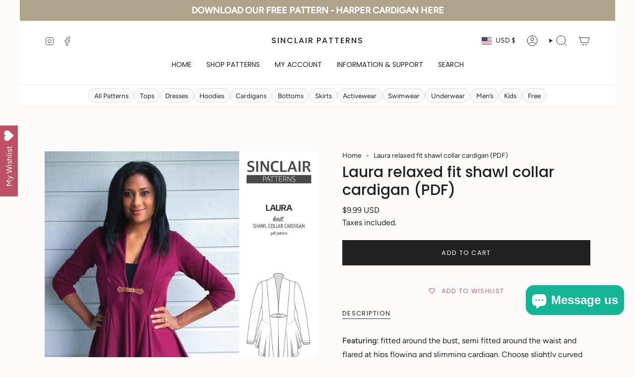

--- FILE ---
content_type: application/x-javascript; charset=utf-8
request_url: https://bundler.nice-team.net/app/shop/status/sinclairp.myshopify.com.js?1769075091
body_size: -385
content:
var bundler_settings_updated='1709137639';

--- FILE ---
content_type: text/javascript; charset=utf-8
request_url: https://sinclairpatterns.com/products/laura-relaxed-fit-shawl-collar-cardigan-pdf.js?currency=USD&country=US
body_size: 2072
content:
{"id":5606944080021,"title":"Laura relaxed fit shawl collar cardigan (PDF)","handle":"laura-relaxed-fit-shawl-collar-cardigan-pdf","description":"\u003cdiv style=\"text-align: left;\"\u003e\u003cstrong\u003e\u003c\/strong\u003e\u003c\/div\u003e\n\u003cdiv style=\"text-align: left;\"\u003e\u003c\/div\u003e\n\u003cdiv style=\"text-align: left;\"\u003e\n\u003cmeta charset=\"utf-8\"\u003e\n\u003cp\u003e\u003cstrong\u003eFeaturing:\u003c\/strong\u003e fitted around the bust, semi fitted around the waist and flared at hips flowing and slimming cardigan. Choose slightly curved or straight back bottom hem. Its flattering silhouette fits majority of body types and brings an ultimate feminine edge to your style. That could be a perfect layering solution or it can be worn by itself. Use a buckle, ties or other types of closures to make your cardigan unique.\u003c\/p\u003e\n\u003cp\u003eDesigned to be made from light to mid weight knit fabric with at least 20-30% stretch.Comes with a detailed tutorial with step by step instructions and photos and Introduction to sewing knits.\u003c\/p\u003e\n\u003cp\u003eThat's a perfect one day sewing project, very quick and satisfying.\u003cbr\u003eCheck out now and instantly download ready to print PDF pattern and tutorial.\u003c\/p\u003e\n\u003cp\u003e\u003cstrong\u003eWHAT'S INSIDE\u003c\/strong\u003e\u003c\/p\u003e\n\u003cp\u003e1. PDF tutorial with pictures and introduction to sewing knits (24 pages)\u003cbr\u003e2. A4\/Letter multisized layered pdf pattern in sizes XS-XXL in REGULAR\/PETITE\/TALL height (36-40 pages to print)\u003cbr\u003e3. A0\/Copyshop multisized layered pdf pattern in sizes XS-XXL in REGULAR\/PETITE\/TALL height (2 pages)\u003cbr\u003e4. Email\/Facebook group support\u003c\/p\u003e\n\u003cp\u003e\u003cstrong\u003eSIZING\u003c\/strong\u003e\u003c\/p\u003e\n\u003cp\u003eThe pdf pattern comes in REGULAR, PETITE and TALL with sizes from XS to XXL.\u003c\/p\u003e\n\u003cp\u003e\u003cstrong\u003eUS0-US22 \/ UK8-UK26\u003c\/strong\u003e\u003cbr\u003ePETITE 152-160 cm \/5 1” - 5 3”\u003cbr\u003eREGULAR 162-170 cm \/ 5 4” - 5 6”\u003cbr\u003eTALL 170-178 cm \/ 5 7” - 5 9”\u003c\/p\u003e\n\u003cp\u003e \u003c\/p\u003e\n\u003cp\u003e\u003cimg src=\"https:\/\/cdn.shopify.com\/s\/files\/1\/0456\/3291\/3557\/files\/Sizing_guide_Sinclair_patterns.png?v=1597221039\" alt=\"Sinclair Patterns Sizing Guise (US0-US22)\" style=\"font-family: -apple-system, BlinkMacSystemFont, 'San Francisco', 'Segoe UI', Roboto, 'Helvetica Neue', sans-serif; font-size: 1.4em; max-width: 600px;\"\u003e\u003cbr\u003e\u003c\/p\u003e\n\u003c\/div\u003e\n\u003cdiv style=\"text-align: left;\"\u003e\u003c\/div\u003e\n\u003cp\u003e\u003cstrong\u003eDIFFICULTY\u003c\/strong\u003e\u003c\/p\u003e\n\u003cp\u003eThe pdf pattern is a beginners one (3\/10), very easy to follow detailed tutorial.\u003cbr\u003eTakes 3-5 hours to finish (time may vary depending on your skills, equipment and supplies).\u003c\/p\u003e\n\u003cp\u003e\u003cstrong\u003eFABRIC\u003c\/strong\u003e\u003c\/p\u003e\n\u003cp\u003eLight to mid weight knit fabrics with at least 20-30% stretch\u003c\/p\u003e\n\u003cp\u003e\u003cstrong\u003e50\"\/140cm \u003c\/strong\u003e\u003cbr\u003eUS0-US6 2.1 m \/ 2 1\/4 yards\u003cbr\u003eUS8-US22 2.5 m \/ 2 1\/2 yards\u003c\/p\u003e\n\u003col\u003e\u003c\/ol\u003e","published_at":"2020-08-14T22:23:54-07:00","created_at":"2020-08-14T22:23:54-07:00","vendor":"Sinclair Patterns","type":"Tops","tags":["cardigan","jacket","Knits","quick and easy","tops","women"],"price":999,"price_min":999,"price_max":999,"available":true,"price_varies":false,"compare_at_price":null,"compare_at_price_min":0,"compare_at_price_max":0,"compare_at_price_varies":false,"variants":[{"id":35738608631957,"title":"Default Title","option1":"Default Title","option2":null,"option3":null,"sku":"S1054","requires_shipping":false,"taxable":true,"featured_image":null,"available":true,"name":"Laura relaxed fit shawl collar cardigan (PDF)","public_title":null,"options":["Default Title"],"price":999,"weight":0,"compare_at_price":null,"inventory_management":"shopify","barcode":"S1173","requires_selling_plan":false,"selling_plan_allocations":[]}],"images":["\/\/cdn.shopify.com\/s\/files\/1\/0456\/3291\/3557\/products\/Pdf_sewing_pattern_for_women_S1054_Laura_shawl_collar_cardigan_easy_sewing_by_Sinclair_patterns_td9.jpg?v=1597469216","\/\/cdn.shopify.com\/s\/files\/1\/0456\/3291\/3557\/products\/Pdf_sewing_pattern_for_women_S1054_Laura_shawl_collar_cardigan_easy_sewing_by_Sinclair_patterns_td1.jpg?v=1597469218","\/\/cdn.shopify.com\/s\/files\/1\/0456\/3291\/3557\/products\/Pdf_sewing_pattern_for_women_S1054_Laura_shawl_collar_cardigan_easy_sewing_by_Sinclair_patterns_td10.jpg?v=1597469221","\/\/cdn.shopify.com\/s\/files\/1\/0456\/3291\/3557\/products\/Pdf_sewing_pattern_for_women_S1054_Laura_shawl_collar_cardigan_easy_sewing_by_Sinclair_patterns_td12.jpg?v=1597469224","\/\/cdn.shopify.com\/s\/files\/1\/0456\/3291\/3557\/products\/Pdf_sewing_pattern_for_women_S1054_Laura_shawl_collar_cardigan_easy_sewing_by_Sinclair_patterns_td2.jpg?v=1597469227","\/\/cdn.shopify.com\/s\/files\/1\/0456\/3291\/3557\/products\/Pdf_sewing_pattern_for_women_S1054_Laura_shawl_collar_cardigan_easy_sewing_by_Sinclair_patterns_td3.jpg?v=1597469230","\/\/cdn.shopify.com\/s\/files\/1\/0456\/3291\/3557\/products\/Pdf_sewing_pattern_for_women_S1054_Laura_shawl_collar_cardigan_easy_sewing_by_Sinclair_patterns_td5.jpg?v=1597469235","\/\/cdn.shopify.com\/s\/files\/1\/0456\/3291\/3557\/products\/Pdf_sewing_pattern_for_women_S1054_Laura_shawl_collar_cardigan_easy_sewing_by_Sinclair_patterns_td13.jpg?v=1597469233","\/\/cdn.shopify.com\/s\/files\/1\/0456\/3291\/3557\/products\/Pdf_sewing_pattern_for_women_S1054_Laura_shawl_collar_cardigan_easy_sewing_by_Sinclair_patterns_td8.jpg?v=1597469239","\/\/cdn.shopify.com\/s\/files\/1\/0456\/3291\/3557\/products\/Pdf_sewing_pattern_for_women_S1054_Laura_shawl_collar_cardigan_easy_sewing_by_Sinclair_patterns_td7.jpg?v=1597469242","\/\/cdn.shopify.com\/s\/files\/1\/0456\/3291\/3557\/products\/Pdf_sewing_pattern_for_women_S1054_Laura_shawl_collar_cardigan_easy_sewing_by_Sinclair_patterns_td4.jpg?v=1597469247","\/\/cdn.shopify.com\/s\/files\/1\/0456\/3291\/3557\/products\/Pdf_sewing_pattern_for_women_S1054_Laura_shawl_collar_cardigan_easy_sewing_by_Sinclair_patterns_td6.jpg?v=1597469244","\/\/cdn.shopify.com\/s\/files\/1\/0456\/3291\/3557\/products\/Pdf_sewing_pattern_for_women_S1054_Laura_shawl_collar_cardigan_easy_sewing_by_Sinclair_patterns_td11.jpg?v=1597469250","\/\/cdn.shopify.com\/s\/files\/1\/0456\/3291\/3557\/products\/Pdf_sewing_pattern_for_women_S1054_Laura_shawl_collar_cardigan_easy_sewing_by_Sinclair_patterns_td14.jpg?v=1597469253","\/\/cdn.shopify.com\/s\/files\/1\/0456\/3291\/3557\/products\/Pdf_sewing_pattern_for_women_S1054_Laura_shawl_collar_cardigan_easy_sewing_by_Sinclair_patterns_td15.jpg?v=1597469257"],"featured_image":"\/\/cdn.shopify.com\/s\/files\/1\/0456\/3291\/3557\/products\/Pdf_sewing_pattern_for_women_S1054_Laura_shawl_collar_cardigan_easy_sewing_by_Sinclair_patterns_td9.jpg?v=1597469216","options":[{"name":"Title","position":1,"values":["Default Title"]}],"url":"\/products\/laura-relaxed-fit-shawl-collar-cardigan-pdf","media":[{"alt":"Sinclair Patterns S1054 Laura shawl collar cardigan top for women pdf sewing pattern","id":10676801274005,"position":1,"preview_image":{"aspect_ratio":0.878,"height":1162,"width":1020,"src":"https:\/\/cdn.shopify.com\/s\/files\/1\/0456\/3291\/3557\/products\/Pdf_sewing_pattern_for_women_S1054_Laura_shawl_collar_cardigan_easy_sewing_by_Sinclair_patterns_td9.jpg?v=1597469216"},"aspect_ratio":0.878,"height":1162,"media_type":"image","src":"https:\/\/cdn.shopify.com\/s\/files\/1\/0456\/3291\/3557\/products\/Pdf_sewing_pattern_for_women_S1054_Laura_shawl_collar_cardigan_easy_sewing_by_Sinclair_patterns_td9.jpg?v=1597469216","width":1020},{"alt":"Sinclair Patterns S1054 Laura shawl collar cardigan top for women pdf sewing pattern","id":10676801011861,"position":2,"preview_image":{"aspect_ratio":0.878,"height":1162,"width":1020,"src":"https:\/\/cdn.shopify.com\/s\/files\/1\/0456\/3291\/3557\/products\/Pdf_sewing_pattern_for_women_S1054_Laura_shawl_collar_cardigan_easy_sewing_by_Sinclair_patterns_td1.jpg?v=1597469218"},"aspect_ratio":0.878,"height":1162,"media_type":"image","src":"https:\/\/cdn.shopify.com\/s\/files\/1\/0456\/3291\/3557\/products\/Pdf_sewing_pattern_for_women_S1054_Laura_shawl_collar_cardigan_easy_sewing_by_Sinclair_patterns_td1.jpg?v=1597469218","width":1020},{"alt":"Sinclair Patterns S1054 Laura shawl collar cardigan top for women pdf sewing pattern","id":10676801306773,"position":3,"preview_image":{"aspect_ratio":0.878,"height":1162,"width":1020,"src":"https:\/\/cdn.shopify.com\/s\/files\/1\/0456\/3291\/3557\/products\/Pdf_sewing_pattern_for_women_S1054_Laura_shawl_collar_cardigan_easy_sewing_by_Sinclair_patterns_td10.jpg?v=1597469221"},"aspect_ratio":0.878,"height":1162,"media_type":"image","src":"https:\/\/cdn.shopify.com\/s\/files\/1\/0456\/3291\/3557\/products\/Pdf_sewing_pattern_for_women_S1054_Laura_shawl_collar_cardigan_easy_sewing_by_Sinclair_patterns_td10.jpg?v=1597469221","width":1020},{"alt":"Sinclair Patterns S1054 Laura shawl collar cardigan top for women pdf sewing pattern","id":10676801372309,"position":4,"preview_image":{"aspect_ratio":0.878,"height":1162,"width":1020,"src":"https:\/\/cdn.shopify.com\/s\/files\/1\/0456\/3291\/3557\/products\/Pdf_sewing_pattern_for_women_S1054_Laura_shawl_collar_cardigan_easy_sewing_by_Sinclair_patterns_td12.jpg?v=1597469224"},"aspect_ratio":0.878,"height":1162,"media_type":"image","src":"https:\/\/cdn.shopify.com\/s\/files\/1\/0456\/3291\/3557\/products\/Pdf_sewing_pattern_for_women_S1054_Laura_shawl_collar_cardigan_easy_sewing_by_Sinclair_patterns_td12.jpg?v=1597469224","width":1020},{"alt":"Sinclair Patterns S1054 Laura shawl collar cardigan top for women pdf sewing pattern","id":10676801044629,"position":5,"preview_image":{"aspect_ratio":0.878,"height":1162,"width":1020,"src":"https:\/\/cdn.shopify.com\/s\/files\/1\/0456\/3291\/3557\/products\/Pdf_sewing_pattern_for_women_S1054_Laura_shawl_collar_cardigan_easy_sewing_by_Sinclair_patterns_td2.jpg?v=1597469227"},"aspect_ratio":0.878,"height":1162,"media_type":"image","src":"https:\/\/cdn.shopify.com\/s\/files\/1\/0456\/3291\/3557\/products\/Pdf_sewing_pattern_for_women_S1054_Laura_shawl_collar_cardigan_easy_sewing_by_Sinclair_patterns_td2.jpg?v=1597469227","width":1020},{"alt":"Sinclair Patterns S1054 Laura shawl collar cardigan top for women pdf sewing pattern","id":10676801077397,"position":6,"preview_image":{"aspect_ratio":0.878,"height":1162,"width":1020,"src":"https:\/\/cdn.shopify.com\/s\/files\/1\/0456\/3291\/3557\/products\/Pdf_sewing_pattern_for_women_S1054_Laura_shawl_collar_cardigan_easy_sewing_by_Sinclair_patterns_td3.jpg?v=1597469230"},"aspect_ratio":0.878,"height":1162,"media_type":"image","src":"https:\/\/cdn.shopify.com\/s\/files\/1\/0456\/3291\/3557\/products\/Pdf_sewing_pattern_for_women_S1054_Laura_shawl_collar_cardigan_easy_sewing_by_Sinclair_patterns_td3.jpg?v=1597469230","width":1020},{"alt":"Sinclair Patterns S1054 Laura shawl collar cardigan top for women pdf sewing pattern","id":10676801142933,"position":7,"preview_image":{"aspect_ratio":0.878,"height":1162,"width":1020,"src":"https:\/\/cdn.shopify.com\/s\/files\/1\/0456\/3291\/3557\/products\/Pdf_sewing_pattern_for_women_S1054_Laura_shawl_collar_cardigan_easy_sewing_by_Sinclair_patterns_td5.jpg?v=1597469235"},"aspect_ratio":0.878,"height":1162,"media_type":"image","src":"https:\/\/cdn.shopify.com\/s\/files\/1\/0456\/3291\/3557\/products\/Pdf_sewing_pattern_for_women_S1054_Laura_shawl_collar_cardigan_easy_sewing_by_Sinclair_patterns_td5.jpg?v=1597469235","width":1020},{"alt":"Sinclair Patterns S1054 Laura shawl collar cardigan top for women pdf sewing pattern","id":10676801405077,"position":8,"preview_image":{"aspect_ratio":0.878,"height":1162,"width":1020,"src":"https:\/\/cdn.shopify.com\/s\/files\/1\/0456\/3291\/3557\/products\/Pdf_sewing_pattern_for_women_S1054_Laura_shawl_collar_cardigan_easy_sewing_by_Sinclair_patterns_td13.jpg?v=1597469233"},"aspect_ratio":0.878,"height":1162,"media_type":"image","src":"https:\/\/cdn.shopify.com\/s\/files\/1\/0456\/3291\/3557\/products\/Pdf_sewing_pattern_for_women_S1054_Laura_shawl_collar_cardigan_easy_sewing_by_Sinclair_patterns_td13.jpg?v=1597469233","width":1020},{"alt":"Sinclair Patterns S1054 Laura shawl collar cardigan top for women pdf sewing pattern","id":10676801241237,"position":9,"preview_image":{"aspect_ratio":0.878,"height":1162,"width":1020,"src":"https:\/\/cdn.shopify.com\/s\/files\/1\/0456\/3291\/3557\/products\/Pdf_sewing_pattern_for_women_S1054_Laura_shawl_collar_cardigan_easy_sewing_by_Sinclair_patterns_td8.jpg?v=1597469239"},"aspect_ratio":0.878,"height":1162,"media_type":"image","src":"https:\/\/cdn.shopify.com\/s\/files\/1\/0456\/3291\/3557\/products\/Pdf_sewing_pattern_for_women_S1054_Laura_shawl_collar_cardigan_easy_sewing_by_Sinclair_patterns_td8.jpg?v=1597469239","width":1020},{"alt":"Sinclair Patterns S1054 Laura shawl collar cardigan top for women pdf sewing pattern","id":10676801208469,"position":10,"preview_image":{"aspect_ratio":0.878,"height":1162,"width":1020,"src":"https:\/\/cdn.shopify.com\/s\/files\/1\/0456\/3291\/3557\/products\/Pdf_sewing_pattern_for_women_S1054_Laura_shawl_collar_cardigan_easy_sewing_by_Sinclair_patterns_td7.jpg?v=1597469242"},"aspect_ratio":0.878,"height":1162,"media_type":"image","src":"https:\/\/cdn.shopify.com\/s\/files\/1\/0456\/3291\/3557\/products\/Pdf_sewing_pattern_for_women_S1054_Laura_shawl_collar_cardigan_easy_sewing_by_Sinclair_patterns_td7.jpg?v=1597469242","width":1020},{"alt":"Sinclair Patterns S1054 Laura shawl collar cardigan top for women pdf sewing pattern","id":10676801110165,"position":11,"preview_image":{"aspect_ratio":0.878,"height":1162,"width":1020,"src":"https:\/\/cdn.shopify.com\/s\/files\/1\/0456\/3291\/3557\/products\/Pdf_sewing_pattern_for_women_S1054_Laura_shawl_collar_cardigan_easy_sewing_by_Sinclair_patterns_td4.jpg?v=1597469247"},"aspect_ratio":0.878,"height":1162,"media_type":"image","src":"https:\/\/cdn.shopify.com\/s\/files\/1\/0456\/3291\/3557\/products\/Pdf_sewing_pattern_for_women_S1054_Laura_shawl_collar_cardigan_easy_sewing_by_Sinclair_patterns_td4.jpg?v=1597469247","width":1020},{"alt":"Sinclair Patterns S1054 Laura shawl collar cardigan top for women pdf sewing pattern","id":10676801175701,"position":12,"preview_image":{"aspect_ratio":0.878,"height":1162,"width":1020,"src":"https:\/\/cdn.shopify.com\/s\/files\/1\/0456\/3291\/3557\/products\/Pdf_sewing_pattern_for_women_S1054_Laura_shawl_collar_cardigan_easy_sewing_by_Sinclair_patterns_td6.jpg?v=1597469244"},"aspect_ratio":0.878,"height":1162,"media_type":"image","src":"https:\/\/cdn.shopify.com\/s\/files\/1\/0456\/3291\/3557\/products\/Pdf_sewing_pattern_for_women_S1054_Laura_shawl_collar_cardigan_easy_sewing_by_Sinclair_patterns_td6.jpg?v=1597469244","width":1020},{"alt":"Sinclair Patterns S1054 Laura shawl collar cardigan top for women pdf sewing pattern","id":10676801339541,"position":13,"preview_image":{"aspect_ratio":0.878,"height":1162,"width":1020,"src":"https:\/\/cdn.shopify.com\/s\/files\/1\/0456\/3291\/3557\/products\/Pdf_sewing_pattern_for_women_S1054_Laura_shawl_collar_cardigan_easy_sewing_by_Sinclair_patterns_td11.jpg?v=1597469250"},"aspect_ratio":0.878,"height":1162,"media_type":"image","src":"https:\/\/cdn.shopify.com\/s\/files\/1\/0456\/3291\/3557\/products\/Pdf_sewing_pattern_for_women_S1054_Laura_shawl_collar_cardigan_easy_sewing_by_Sinclair_patterns_td11.jpg?v=1597469250","width":1020},{"alt":"Sinclair Patterns S1054 Laura shawl collar cardigan top for women pdf sewing pattern","id":10676801437845,"position":14,"preview_image":{"aspect_ratio":0.878,"height":1162,"width":1020,"src":"https:\/\/cdn.shopify.com\/s\/files\/1\/0456\/3291\/3557\/products\/Pdf_sewing_pattern_for_women_S1054_Laura_shawl_collar_cardigan_easy_sewing_by_Sinclair_patterns_td14.jpg?v=1597469253"},"aspect_ratio":0.878,"height":1162,"media_type":"image","src":"https:\/\/cdn.shopify.com\/s\/files\/1\/0456\/3291\/3557\/products\/Pdf_sewing_pattern_for_women_S1054_Laura_shawl_collar_cardigan_easy_sewing_by_Sinclair_patterns_td14.jpg?v=1597469253","width":1020},{"alt":"Sinclair Patterns S1054 Laura shawl collar cardigan top for women pdf sewing pattern","id":10676801470613,"position":15,"preview_image":{"aspect_ratio":0.878,"height":1162,"width":1020,"src":"https:\/\/cdn.shopify.com\/s\/files\/1\/0456\/3291\/3557\/products\/Pdf_sewing_pattern_for_women_S1054_Laura_shawl_collar_cardigan_easy_sewing_by_Sinclair_patterns_td15.jpg?v=1597469257"},"aspect_ratio":0.878,"height":1162,"media_type":"image","src":"https:\/\/cdn.shopify.com\/s\/files\/1\/0456\/3291\/3557\/products\/Pdf_sewing_pattern_for_women_S1054_Laura_shawl_collar_cardigan_easy_sewing_by_Sinclair_patterns_td15.jpg?v=1597469257","width":1020}],"requires_selling_plan":false,"selling_plan_groups":[]}